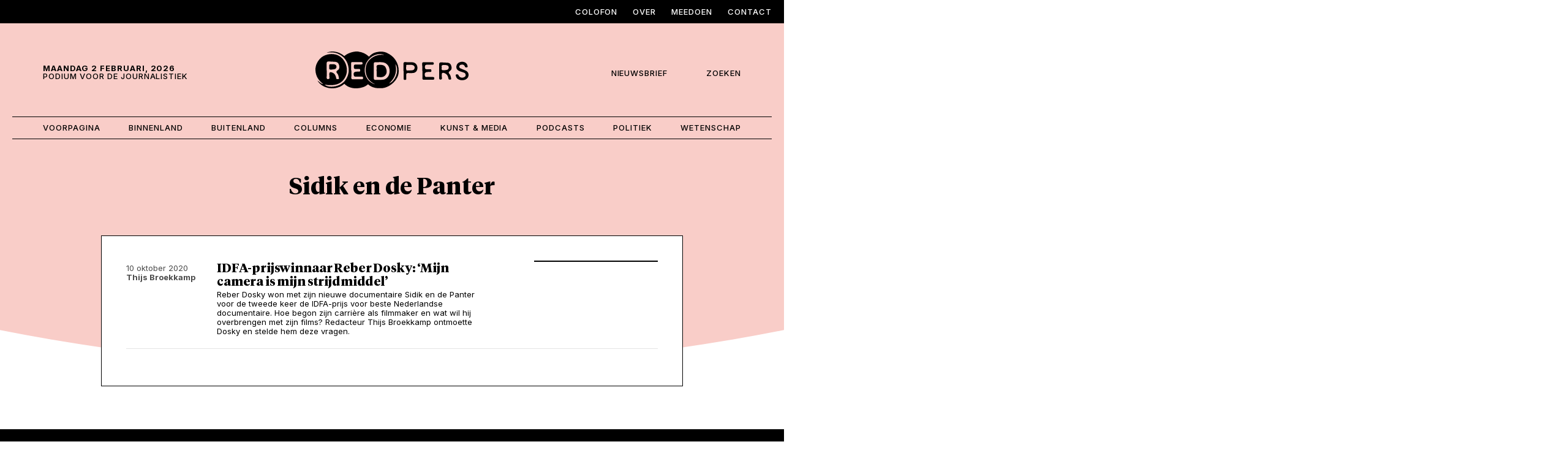

--- FILE ---
content_type: text/html; charset=UTF-8
request_url: https://redpers.nl/tag/sidik-en-de-panter/
body_size: 8817
content:
<!DOCTYPE html>
<html>
<head>
<meta http-equiv="Content-Type" content="text/html; charset=utf-8" />
<meta http-equiv="X-UA-Compatible" content="IE=edge,chrome=1" />
<meta id="viewport" name="viewport" content="width=device-width, initial-scale=1.0">
<meta name="author" content="https://lemon.nl/">
<title>Sidik en de Panter Archieven - Red Pers</title>

<!--                                   -->
<!--      _____                        -->
<!--    _(  _  )__________________     -->
<!--   ( | (___)     | ____ |  _  |    -->
<!--   |_|_______|_|_|______|_| |_|    -->
<!--                                   -->
<!--            www.lemon.nl           -->
<!--                                   -->
<!--                                   -->

<link rel="apple-touch-icon-precomposed" sizes="57x57" href="/apple-touch-icon-57x57.png" />
<link rel="apple-touch-icon-precomposed" sizes="114x114" href="/apple-touch-icon-114x114.png" />
<link rel="apple-touch-icon-precomposed" sizes="72x72" href="/apple-touch-icon-72x72.png" />
<link rel="apple-touch-icon-precomposed" sizes="144x144" href="/apple-touch-icon-144x144.png" />
<link rel="apple-touch-icon-precomposed" sizes="60x60" href="/apple-touch-icon-60x60.png" />
<link rel="apple-touch-icon-precomposed" sizes="120x120" href="/apple-touch-icon-120x120.png" />
<link rel="apple-touch-icon-precomposed" sizes="76x76" href="/apple-touch-icon-76x76.png" />
<link rel="apple-touch-icon-precomposed" sizes="152x152" href="/apple-touch-icon-152x152.png" />
<link rel="icon" type="image/png" href="/favicon-196x196.png" sizes="196x196" />
<link rel="icon" type="image/png" href="/favicon-96x96.png" sizes="96x96" />
<link rel="icon" type="image/png" href="/favicon-32x32.png" sizes="32x32" />
<link rel="icon" type="image/png" href="/favicon-16x16.png" sizes="16x16" />
<link rel="icon" type="image/png" href="/favicon-128.png" sizes="128x128" />
<meta name="application-name" content="&nbsp;"/>
<meta name="msapplication-TileColor" content="#FFFFFF" />
<meta name="msapplication-TileImage" content="/mstile-144x144.png" />
<meta name="msapplication-square70x70logo" content="/mstile-70x70.png" />
<meta name="msapplication-square150x150logo" content="/mstile-150x150.png" />
<meta name="msapplication-wide310x150logo" content="/mstile-310x150.png" />
<meta name="msapplication-square310x310logo" content="/mstile-310x310.png" />
<meta name='robots' content='index, follow, max-image-preview:large, max-snippet:-1, max-video-preview:-1' />

	<!-- This site is optimized with the Yoast SEO plugin v26.8 - https://yoast.com/product/yoast-seo-wordpress/ -->
	<link rel="canonical" href="https://redpers.nl/tag/sidik-en-de-panter/" />
	<meta property="og:locale" content="nl_NL" />
	<meta property="og:type" content="article" />
	<meta property="og:title" content="Sidik en de Panter Archieven - Red Pers" />
	<meta property="og:url" content="https://redpers.nl/tag/sidik-en-de-panter/" />
	<meta property="og:site_name" content="Red Pers" />
	<meta property="og:image" content="https://redpers.nl/documents/2025/11/Red_Pers_Placeholder.png" />
	<meta property="og:image:width" content="1600" />
	<meta property="og:image:height" content="900" />
	<meta property="og:image:type" content="image/png" />
	<meta name="twitter:card" content="summary_large_image" />
	<meta name="twitter:site" content="@RedPersNL" />
	<script type="application/ld+json" class="yoast-schema-graph">{"@context":"https://schema.org","@graph":[{"@type":"CollectionPage","@id":"https://redpers.nl/tag/sidik-en-de-panter/","url":"https://redpers.nl/tag/sidik-en-de-panter/","name":"Sidik en de Panter Archieven - Red Pers","isPartOf":{"@id":"https://redpers.nl/#website"},"primaryImageOfPage":{"@id":"https://redpers.nl/tag/sidik-en-de-panter/#primaryimage"},"image":{"@id":"https://redpers.nl/tag/sidik-en-de-panter/#primaryimage"},"thumbnailUrl":"https://redpers.nl/documents/2020/10/IMG_7455-2.jpg","breadcrumb":{"@id":"https://redpers.nl/tag/sidik-en-de-panter/#breadcrumb"},"inLanguage":"nl-NL"},{"@type":"ImageObject","inLanguage":"nl-NL","@id":"https://redpers.nl/tag/sidik-en-de-panter/#primaryimage","url":"https://redpers.nl/documents/2020/10/IMG_7455-2.jpg","contentUrl":"https://redpers.nl/documents/2020/10/IMG_7455-2.jpg","width":1393,"height":929,"caption":"Beeld: Aliya Tanwir"},{"@type":"BreadcrumbList","@id":"https://redpers.nl/tag/sidik-en-de-panter/#breadcrumb","itemListElement":[{"@type":"ListItem","position":1,"name":"Home","item":"https://redpers.nl/"},{"@type":"ListItem","position":2,"name":"Sidik en de Panter"}]},{"@type":"WebSite","@id":"https://redpers.nl/#website","url":"https://redpers.nl/","name":"Red Pers","description":"Podium voor de Journalistiek","publisher":{"@id":"https://redpers.nl/#organization"},"alternateName":"Stichting Red Pers","potentialAction":[{"@type":"SearchAction","target":{"@type":"EntryPoint","urlTemplate":"https://redpers.nl/?s={search_term_string}"},"query-input":{"@type":"PropertyValueSpecification","valueRequired":true,"valueName":"search_term_string"}}],"inLanguage":"nl-NL"},{"@type":"Organization","@id":"https://redpers.nl/#organization","name":"Stichting Red Pers","alternateName":"Red Pers","url":"https://redpers.nl/","logo":{"@type":"ImageObject","inLanguage":"nl-NL","@id":"https://redpers.nl/#/schema/logo/image/","url":"https://redpers.lf1.nl/documents/2025/11/logo.png","contentUrl":"https://redpers.lf1.nl/documents/2025/11/logo.png","width":1200,"height":288,"caption":"Stichting Red Pers"},"image":{"@id":"https://redpers.nl/#/schema/logo/image/"},"sameAs":["https://www.facebook.com/RedPersNL/","https://x.com/RedPersNL","https://www.instagram.com/RedPersNL","https://www.linkedin.com/company/redpersnl/"]}]}</script>
	<!-- / Yoast SEO plugin. -->


<link rel="alternate" type="application/rss+xml" title="Red Pers &raquo; Sidik en de Panter tag feed" href="https://redpers.nl/tag/sidik-en-de-panter/feed/" />
<style id='wp-img-auto-sizes-contain-inline-css' type='text/css'>
img:is([sizes=auto i],[sizes^="auto," i]){contain-intrinsic-size:3000px 1500px}
/*# sourceURL=wp-img-auto-sizes-contain-inline-css */
</style>
<style id='wp-block-library-inline-css' type='text/css'>
:root{--wp-block-synced-color:#7a00df;--wp-block-synced-color--rgb:122,0,223;--wp-bound-block-color:var(--wp-block-synced-color);--wp-editor-canvas-background:#ddd;--wp-admin-theme-color:#007cba;--wp-admin-theme-color--rgb:0,124,186;--wp-admin-theme-color-darker-10:#006ba1;--wp-admin-theme-color-darker-10--rgb:0,107,160.5;--wp-admin-theme-color-darker-20:#005a87;--wp-admin-theme-color-darker-20--rgb:0,90,135;--wp-admin-border-width-focus:2px}@media (min-resolution:192dpi){:root{--wp-admin-border-width-focus:1.5px}}.wp-element-button{cursor:pointer}:root .has-very-light-gray-background-color{background-color:#eee}:root .has-very-dark-gray-background-color{background-color:#313131}:root .has-very-light-gray-color{color:#eee}:root .has-very-dark-gray-color{color:#313131}:root .has-vivid-green-cyan-to-vivid-cyan-blue-gradient-background{background:linear-gradient(135deg,#00d084,#0693e3)}:root .has-purple-crush-gradient-background{background:linear-gradient(135deg,#34e2e4,#4721fb 50%,#ab1dfe)}:root .has-hazy-dawn-gradient-background{background:linear-gradient(135deg,#faaca8,#dad0ec)}:root .has-subdued-olive-gradient-background{background:linear-gradient(135deg,#fafae1,#67a671)}:root .has-atomic-cream-gradient-background{background:linear-gradient(135deg,#fdd79a,#004a59)}:root .has-nightshade-gradient-background{background:linear-gradient(135deg,#330968,#31cdcf)}:root .has-midnight-gradient-background{background:linear-gradient(135deg,#020381,#2874fc)}:root{--wp--preset--font-size--normal:16px;--wp--preset--font-size--huge:42px}.has-regular-font-size{font-size:1em}.has-larger-font-size{font-size:2.625em}.has-normal-font-size{font-size:var(--wp--preset--font-size--normal)}.has-huge-font-size{font-size:var(--wp--preset--font-size--huge)}.has-text-align-center{text-align:center}.has-text-align-left{text-align:left}.has-text-align-right{text-align:right}.has-fit-text{white-space:nowrap!important}#end-resizable-editor-section{display:none}.aligncenter{clear:both}.items-justified-left{justify-content:flex-start}.items-justified-center{justify-content:center}.items-justified-right{justify-content:flex-end}.items-justified-space-between{justify-content:space-between}.screen-reader-text{border:0;clip-path:inset(50%);height:1px;margin:-1px;overflow:hidden;padding:0;position:absolute;width:1px;word-wrap:normal!important}.screen-reader-text:focus{background-color:#ddd;clip-path:none;color:#444;display:block;font-size:1em;height:auto;left:5px;line-height:normal;padding:15px 23px 14px;text-decoration:none;top:5px;width:auto;z-index:100000}html :where(.has-border-color){border-style:solid}html :where([style*=border-top-color]){border-top-style:solid}html :where([style*=border-right-color]){border-right-style:solid}html :where([style*=border-bottom-color]){border-bottom-style:solid}html :where([style*=border-left-color]){border-left-style:solid}html :where([style*=border-width]){border-style:solid}html :where([style*=border-top-width]){border-top-style:solid}html :where([style*=border-right-width]){border-right-style:solid}html :where([style*=border-bottom-width]){border-bottom-style:solid}html :where([style*=border-left-width]){border-left-style:solid}html :where(img[class*=wp-image-]){height:auto;max-width:100%}:where(figure){margin:0 0 1em}html :where(.is-position-sticky){--wp-admin--admin-bar--position-offset:var(--wp-admin--admin-bar--height,0px)}@media screen and (max-width:600px){html :where(.is-position-sticky){--wp-admin--admin-bar--position-offset:0px}}

/*# sourceURL=wp-block-library-inline-css */
</style><style id='wp-block-paragraph-inline-css' type='text/css'>
.is-small-text{font-size:.875em}.is-regular-text{font-size:1em}.is-large-text{font-size:2.25em}.is-larger-text{font-size:3em}.has-drop-cap:not(:focus):first-letter{float:left;font-size:8.4em;font-style:normal;font-weight:100;line-height:.68;margin:.05em .1em 0 0;text-transform:uppercase}body.rtl .has-drop-cap:not(:focus):first-letter{float:none;margin-left:.1em}p.has-drop-cap.has-background{overflow:hidden}:root :where(p.has-background){padding:1.25em 2.375em}:where(p.has-text-color:not(.has-link-color)) a{color:inherit}p.has-text-align-left[style*="writing-mode:vertical-lr"],p.has-text-align-right[style*="writing-mode:vertical-rl"]{rotate:180deg}
/*# sourceURL=https://redpers.nl/wp-includes/blocks/paragraph/style.min.css */
</style>
<style id='global-styles-inline-css' type='text/css'>
:root{--wp--preset--aspect-ratio--square: 1;--wp--preset--aspect-ratio--4-3: 4/3;--wp--preset--aspect-ratio--3-4: 3/4;--wp--preset--aspect-ratio--3-2: 3/2;--wp--preset--aspect-ratio--2-3: 2/3;--wp--preset--aspect-ratio--16-9: 16/9;--wp--preset--aspect-ratio--9-16: 9/16;--wp--preset--color--black: #000000;--wp--preset--color--cyan-bluish-gray: #abb8c3;--wp--preset--color--white: #ffffff;--wp--preset--color--pale-pink: #f78da7;--wp--preset--color--vivid-red: #cf2e2e;--wp--preset--color--luminous-vivid-orange: #ff6900;--wp--preset--color--luminous-vivid-amber: #fcb900;--wp--preset--color--light-green-cyan: #7bdcb5;--wp--preset--color--vivid-green-cyan: #00d084;--wp--preset--color--pale-cyan-blue: #8ed1fc;--wp--preset--color--vivid-cyan-blue: #0693e3;--wp--preset--color--vivid-purple: #9b51e0;--wp--preset--gradient--vivid-cyan-blue-to-vivid-purple: linear-gradient(135deg,rgb(6,147,227) 0%,rgb(155,81,224) 100%);--wp--preset--gradient--light-green-cyan-to-vivid-green-cyan: linear-gradient(135deg,rgb(122,220,180) 0%,rgb(0,208,130) 100%);--wp--preset--gradient--luminous-vivid-amber-to-luminous-vivid-orange: linear-gradient(135deg,rgb(252,185,0) 0%,rgb(255,105,0) 100%);--wp--preset--gradient--luminous-vivid-orange-to-vivid-red: linear-gradient(135deg,rgb(255,105,0) 0%,rgb(207,46,46) 100%);--wp--preset--gradient--very-light-gray-to-cyan-bluish-gray: linear-gradient(135deg,rgb(238,238,238) 0%,rgb(169,184,195) 100%);--wp--preset--gradient--cool-to-warm-spectrum: linear-gradient(135deg,rgb(74,234,220) 0%,rgb(151,120,209) 20%,rgb(207,42,186) 40%,rgb(238,44,130) 60%,rgb(251,105,98) 80%,rgb(254,248,76) 100%);--wp--preset--gradient--blush-light-purple: linear-gradient(135deg,rgb(255,206,236) 0%,rgb(152,150,240) 100%);--wp--preset--gradient--blush-bordeaux: linear-gradient(135deg,rgb(254,205,165) 0%,rgb(254,45,45) 50%,rgb(107,0,62) 100%);--wp--preset--gradient--luminous-dusk: linear-gradient(135deg,rgb(255,203,112) 0%,rgb(199,81,192) 50%,rgb(65,88,208) 100%);--wp--preset--gradient--pale-ocean: linear-gradient(135deg,rgb(255,245,203) 0%,rgb(182,227,212) 50%,rgb(51,167,181) 100%);--wp--preset--gradient--electric-grass: linear-gradient(135deg,rgb(202,248,128) 0%,rgb(113,206,126) 100%);--wp--preset--gradient--midnight: linear-gradient(135deg,rgb(2,3,129) 0%,rgb(40,116,252) 100%);--wp--preset--font-size--small: 13px;--wp--preset--font-size--medium: 20px;--wp--preset--font-size--large: 36px;--wp--preset--font-size--x-large: 42px;--wp--preset--spacing--20: 0.44rem;--wp--preset--spacing--30: 0.67rem;--wp--preset--spacing--40: 1rem;--wp--preset--spacing--50: 1.5rem;--wp--preset--spacing--60: 2.25rem;--wp--preset--spacing--70: 3.38rem;--wp--preset--spacing--80: 5.06rem;--wp--preset--shadow--natural: 6px 6px 9px rgba(0, 0, 0, 0.2);--wp--preset--shadow--deep: 12px 12px 50px rgba(0, 0, 0, 0.4);--wp--preset--shadow--sharp: 6px 6px 0px rgba(0, 0, 0, 0.2);--wp--preset--shadow--outlined: 6px 6px 0px -3px rgb(255, 255, 255), 6px 6px rgb(0, 0, 0);--wp--preset--shadow--crisp: 6px 6px 0px rgb(0, 0, 0);}:where(.is-layout-flex){gap: 0.5em;}:where(.is-layout-grid){gap: 0.5em;}body .is-layout-flex{display: flex;}.is-layout-flex{flex-wrap: wrap;align-items: center;}.is-layout-flex > :is(*, div){margin: 0;}body .is-layout-grid{display: grid;}.is-layout-grid > :is(*, div){margin: 0;}:where(.wp-block-columns.is-layout-flex){gap: 2em;}:where(.wp-block-columns.is-layout-grid){gap: 2em;}:where(.wp-block-post-template.is-layout-flex){gap: 1.25em;}:where(.wp-block-post-template.is-layout-grid){gap: 1.25em;}.has-black-color{color: var(--wp--preset--color--black) !important;}.has-cyan-bluish-gray-color{color: var(--wp--preset--color--cyan-bluish-gray) !important;}.has-white-color{color: var(--wp--preset--color--white) !important;}.has-pale-pink-color{color: var(--wp--preset--color--pale-pink) !important;}.has-vivid-red-color{color: var(--wp--preset--color--vivid-red) !important;}.has-luminous-vivid-orange-color{color: var(--wp--preset--color--luminous-vivid-orange) !important;}.has-luminous-vivid-amber-color{color: var(--wp--preset--color--luminous-vivid-amber) !important;}.has-light-green-cyan-color{color: var(--wp--preset--color--light-green-cyan) !important;}.has-vivid-green-cyan-color{color: var(--wp--preset--color--vivid-green-cyan) !important;}.has-pale-cyan-blue-color{color: var(--wp--preset--color--pale-cyan-blue) !important;}.has-vivid-cyan-blue-color{color: var(--wp--preset--color--vivid-cyan-blue) !important;}.has-vivid-purple-color{color: var(--wp--preset--color--vivid-purple) !important;}.has-black-background-color{background-color: var(--wp--preset--color--black) !important;}.has-cyan-bluish-gray-background-color{background-color: var(--wp--preset--color--cyan-bluish-gray) !important;}.has-white-background-color{background-color: var(--wp--preset--color--white) !important;}.has-pale-pink-background-color{background-color: var(--wp--preset--color--pale-pink) !important;}.has-vivid-red-background-color{background-color: var(--wp--preset--color--vivid-red) !important;}.has-luminous-vivid-orange-background-color{background-color: var(--wp--preset--color--luminous-vivid-orange) !important;}.has-luminous-vivid-amber-background-color{background-color: var(--wp--preset--color--luminous-vivid-amber) !important;}.has-light-green-cyan-background-color{background-color: var(--wp--preset--color--light-green-cyan) !important;}.has-vivid-green-cyan-background-color{background-color: var(--wp--preset--color--vivid-green-cyan) !important;}.has-pale-cyan-blue-background-color{background-color: var(--wp--preset--color--pale-cyan-blue) !important;}.has-vivid-cyan-blue-background-color{background-color: var(--wp--preset--color--vivid-cyan-blue) !important;}.has-vivid-purple-background-color{background-color: var(--wp--preset--color--vivid-purple) !important;}.has-black-border-color{border-color: var(--wp--preset--color--black) !important;}.has-cyan-bluish-gray-border-color{border-color: var(--wp--preset--color--cyan-bluish-gray) !important;}.has-white-border-color{border-color: var(--wp--preset--color--white) !important;}.has-pale-pink-border-color{border-color: var(--wp--preset--color--pale-pink) !important;}.has-vivid-red-border-color{border-color: var(--wp--preset--color--vivid-red) !important;}.has-luminous-vivid-orange-border-color{border-color: var(--wp--preset--color--luminous-vivid-orange) !important;}.has-luminous-vivid-amber-border-color{border-color: var(--wp--preset--color--luminous-vivid-amber) !important;}.has-light-green-cyan-border-color{border-color: var(--wp--preset--color--light-green-cyan) !important;}.has-vivid-green-cyan-border-color{border-color: var(--wp--preset--color--vivid-green-cyan) !important;}.has-pale-cyan-blue-border-color{border-color: var(--wp--preset--color--pale-cyan-blue) !important;}.has-vivid-cyan-blue-border-color{border-color: var(--wp--preset--color--vivid-cyan-blue) !important;}.has-vivid-purple-border-color{border-color: var(--wp--preset--color--vivid-purple) !important;}.has-vivid-cyan-blue-to-vivid-purple-gradient-background{background: var(--wp--preset--gradient--vivid-cyan-blue-to-vivid-purple) !important;}.has-light-green-cyan-to-vivid-green-cyan-gradient-background{background: var(--wp--preset--gradient--light-green-cyan-to-vivid-green-cyan) !important;}.has-luminous-vivid-amber-to-luminous-vivid-orange-gradient-background{background: var(--wp--preset--gradient--luminous-vivid-amber-to-luminous-vivid-orange) !important;}.has-luminous-vivid-orange-to-vivid-red-gradient-background{background: var(--wp--preset--gradient--luminous-vivid-orange-to-vivid-red) !important;}.has-very-light-gray-to-cyan-bluish-gray-gradient-background{background: var(--wp--preset--gradient--very-light-gray-to-cyan-bluish-gray) !important;}.has-cool-to-warm-spectrum-gradient-background{background: var(--wp--preset--gradient--cool-to-warm-spectrum) !important;}.has-blush-light-purple-gradient-background{background: var(--wp--preset--gradient--blush-light-purple) !important;}.has-blush-bordeaux-gradient-background{background: var(--wp--preset--gradient--blush-bordeaux) !important;}.has-luminous-dusk-gradient-background{background: var(--wp--preset--gradient--luminous-dusk) !important;}.has-pale-ocean-gradient-background{background: var(--wp--preset--gradient--pale-ocean) !important;}.has-electric-grass-gradient-background{background: var(--wp--preset--gradient--electric-grass) !important;}.has-midnight-gradient-background{background: var(--wp--preset--gradient--midnight) !important;}.has-small-font-size{font-size: var(--wp--preset--font-size--small) !important;}.has-medium-font-size{font-size: var(--wp--preset--font-size--medium) !important;}.has-large-font-size{font-size: var(--wp--preset--font-size--large) !important;}.has-x-large-font-size{font-size: var(--wp--preset--font-size--x-large) !important;}
/*# sourceURL=global-styles-inline-css */
</style>

<style id='classic-theme-styles-inline-css' type='text/css'>
/*! This file is auto-generated */
.wp-block-button__link{color:#fff;background-color:#32373c;border-radius:9999px;box-shadow:none;text-decoration:none;padding:calc(.667em + 2px) calc(1.333em + 2px);font-size:1.125em}.wp-block-file__button{background:#32373c;color:#fff;text-decoration:none}
/*# sourceURL=/wp-includes/css/classic-themes.min.css */
</style>
<script type="text/javascript" src="https://redpers.nl/content/plugins/stop-user-enumeration/frontend/js/frontend.js?ver=1.7.7" id="stop-user-enumeration-js" defer="defer" data-wp-strategy="defer"></script>
<link rel="https://api.w.org/" href="https://redpers.nl/wp-json/" /><link rel="alternate" title="JSON" type="application/json" href="https://redpers.nl/wp-json/wp/v2/tags/4021" />
<link rel="preconnect" href="https://fonts.googleapis.com">
<link rel="preconnect" href="https://fonts.gstatic.com" crossorigin>
<link href="https://fonts.googleapis.com/css2?family=Inter:ital,opsz,wght@0,14..32,100..900;1,14..32,100..900&display=swap" rel="stylesheet">

<!-- CSS -->
<link href="https://cdn.jsdelivr.net/npm/bootstrap@5.3.8/dist/css/bootstrap.min.css" rel="stylesheet" integrity="sha384-sRIl4kxILFvY47J16cr9ZwB07vP4J8+LH7qKQnuqkuIAvNWLzeN8tE5YBujZqJLB" crossorigin="anonymous">

<link rel="stylesheet" type="text/css" media="screen" href="https://redpers.nl/content/themes/redpers/style-root.css?v=1.0" type="text/css" />
<link rel="stylesheet" type="text/css" media="screen" href="https://redpers.nl/content/themes/redpers/style-basics.css?v=1.0" type="text/css" />
<link rel="stylesheet" type="text/css" media="screen" href="https://redpers.nl/content/themes/redpers/style.css?v=1.0" type="text/css" />
<link rel="stylesheet" type="text/css" media="screen" href="https://redpers.nl/content/themes/redpers/style-forms.css?v=1.0" type="text/css" />
<link rel="stylesheet" type="text/css" media="screen" href="https://redpers.nl/content/themes/redpers/style-responsive.css?v=1.0" type="text/css" />
<link rel="stylesheet" type="text/css" media="screen" href="https://redpers.nl/content/themes/redpers/style-colors.css?v=1.0" type="text/css" />


<!-- Scripts -->
<script src="https://kit.fontawesome.com/aacbc3bdf2.js" data-set="lemon-pro" crossorigin="anonymous"></script>
<script src="https://cdn.jsdelivr.net/npm/jquery@3.7.1/dist/jquery.min.js" integrity="sha256-/JqT3SQfawRcv/BIHPThkBvs0OEvtFFmqPF/lYI/Cxo=" crossorigin="anonymous"></script>
<script src="https://cdn.jsdelivr.net/npm/bootstrap@5.3.8/dist/js/bootstrap.bundle.min.js" integrity="sha384-FKyoEForCGlyvwx9Hj09JcYn3nv7wiPVlz7YYwJrWVcXK/BmnVDxM+D2scQbITxI" crossorigin="anonymous"></script>
<script src="https://cdn.jsdelivr.net/npm/jquery-touchswipe@1.6.19/jquery.touchSwipe.min.js" integrity="sha256-ns1OeEP3SedE9Theqmu444I44sikbp1O+bF/6BNUUy0=" crossorigin="anonymous"></script>

<!-- cookies not accepted -->
<!-- Google tag (gtag.js) -->
<script async src="https://www.googletagmanager.com/gtag/js?id=G-GEMJV2LDCZ"></script>
<script>
  window.dataLayer = window.dataLayer || [];
  function gtag(){dataLayer.push(arguments);}
  gtag('js', new Date());

  gtag('config', 'G-GEMJV2LDCZ');
</script></head>
<body class="archive tag tag-sidik-en-de-panter tag-4021 wp-custom-logo wp-theme-redpers  postid 25807">

<a id="back-to-top-focus" tabindex="-1"></a>
<nav id="skipnav" class="skipnav list-group">
	<a href="#main-content" class="visually-hidden-focusable">Skip and go to content</a>
	<a href="#primary-menu" class="visually-hidden-focusable">Directly to navigation</a>
</nav>

<div class="fullcontainer has-top-nav bg-black">
	<div class="container">
		<nav class="navbar navbar-expand-lg" aria-label="">
			<div id="top-menu" class="collapse navbar-collapse justify-content-end"><ul id="menu-top-menu" class="navbar-nav"><li id="menu-item-112719" class="menu-item menu-item-type-post_type menu-item-object-page menu-item-112719"><a href="https://redpers.nl/colofon/">Colofon</a></li>
<li id="menu-item-112720" class="menu-item menu-item-type-post_type menu-item-object-page menu-item-112720"><a href="https://redpers.nl/over-red-pers/">Over</a></li>
<li id="menu-item-112718" class="menu-item menu-item-type-post_type menu-item-object-page menu-item-112718"><a href="https://redpers.nl/meedoen/">Meedoen</a></li>
<li id="menu-item-112717" class="menu-item menu-item-type-post_type menu-item-object-page menu-item-112717"><a href="https://redpers.nl/contact/">Contact</a></li>
</ul></div>		</nav>
	</div>
</div>

<div class="container header">
	<div class="row">
		<div class="col-3 col-sm-3 col-md-4 has-header-date d-flex align-items-center">
			<p class="site_description"><b>maandag 2 februari, 2026</b><br/>Podium voor de Journalistiek</p>
			<button class="navbar-toggler collapsed" type="button" data-bs-toggle="collapse" data-bs-target="#primary-menu" aria-controls="primary-menu" aria-expanded="false" aria-label="Toggle navigation">
				<span class="navbar-toggler-inner"></span>
			</button>
		</div>
		<div class="col-6 col-sm-6 col-md-4 has-logo">
			<a class="logo" href="/"><img src="https://redpers.nl/content/themes/redpers/images/logo.svg" alt="Logo van Red Pers"></a>
		</div>
		<div class="col-3 col-sm-3 col-md-4 has-mini-nav d-flex align-items-center justify-content-end">
			<p>
				<a data-bs-toggle="modal" data-bs-target="#popup_1" class="menu-item-newsletter"><i class="fa-sharp fa-light fa-bell-ring"></i><span>Nieuwsbrief</span></a>
				<a class="menu-item-search" id="menu-search"><i class="fa-sharp fa-light fa-magnifying-glass"></i><span>Zoeken</span></a>
			</p>
		</div>
	</div>
</div>

<div class="container has-header-nav">
	<div class="header-nav" id="mainmenu-container">
		<nav class="navbar navbar-expand-lg" aria-label="">
			<div id="primary-menu" class="collapse navbar-collapse"><ul id="menu-hoofd-menu" class="navbar-nav"><li id="menu-item-112793" class="menu-item menu-item-type-post_type menu-item-object-page menu-item-home menu-item-112793"><a href="https://redpers.nl/">Voorpagina</a></li>
<li id="menu-item-112794" class="menu-item menu-item-type-taxonomy menu-item-object-category menu-item-112794"><a href="https://redpers.nl/category/rubriek/binnenland/">Binnenland</a></li>
<li id="menu-item-112795" class="menu-item menu-item-type-taxonomy menu-item-object-category menu-item-112795"><a href="https://redpers.nl/category/rubriek/buitenland/">Buitenland</a></li>
<li id="menu-item-112796" class="menu-item menu-item-type-taxonomy menu-item-object-category menu-item-112796"><a href="https://redpers.nl/category/rubriek/column/">Columns</a></li>
<li id="menu-item-112797" class="menu-item menu-item-type-taxonomy menu-item-object-category menu-item-112797"><a href="https://redpers.nl/category/rubriek/economie/">Economie</a></li>
<li id="menu-item-112798" class="menu-item menu-item-type-taxonomy menu-item-object-category menu-item-112798"><a href="https://redpers.nl/category/rubriek/kunst-media/">Kunst &amp; Media</a></li>
<li id="menu-item-112799" class="menu-item menu-item-type-taxonomy menu-item-object-category menu-item-112799"><a href="https://redpers.nl/category/rubriek/podcast/">Podcasts</a></li>
<li id="menu-item-112800" class="menu-item menu-item-type-taxonomy menu-item-object-category menu-item-112800"><a href="https://redpers.nl/category/rubriek/politiek/">Politiek</a></li>
<li id="menu-item-112801" class="menu-item menu-item-type-taxonomy menu-item-object-category menu-item-112801"><a href="https://redpers.nl/category/rubriek/wetenschap/">Wetenschap</a></li>
</ul></div>		</nav>
	</div>
</div>

<!-- Search -->
<div class="container" id="searchbox">
		<form method="get" id="form-zoeken" action="https://redpers.nl/">
		<input type="text" title="Zoekveld" placeholder="Zoeken..." name="s" id="s" class="" value="" />
		<button type="submit" class="btn btn-black btn-search" id="" value="Zoeken" /><i class="fa-sharp fa-light fa-magnifying-glass"></i></button>
	</form>
</div><div class="header-element bg-pink"></div>
<!-- Archive -->

<div class="smallcontainer contentpadding-lg">
	<h1 class="text-center ">Sidik en de Panter</h1>
</div>

<div class="smallcontainer content bg-white bottoms-xxxl">
	<a href="https://redpers.nl/idfa-prijswinnaar-reber-dosky-mijn-camera-is-mijn-strijdmiddel/" title="IDFA-prijswinnaar Reber Dosky: &#8216;Mijn camera is  mijn strijdmiddel&#8217;" class="row list-article">
					<div class="col-md-12 col-lg-2 small list-article-date">10 oktober 2020<br/><b>Thijs Broekkamp</b>	</div>
					<div class="col-8 col-md-8 col-lg-6"><h2>IDFA-prijswinnaar Reber Dosky: &#8216;Mijn camera is  mijn strijdmiddel&#8217;</h2><p>Reber Dosky won met zijn nieuwe documentaire Sidik en de Panter voor de tweede keer de IDFA-prijs voor beste Nederlandse documentaire. Hoe begon zijn carrière als filmmaker en wat wil hij overbrengen met zijn films? Redacteur Thijs Broekkamp ontmoette Dosky en stelde hem deze vragen.</p></div>
					<div class="desktop col-md-12 col-lg-1"></div>
					<div class="col-4 col-md-4 col-lg-3"><div class="img-container has-background-img border" style="background-image: url(https://redpers.nl/documents/2020/10/IMG_7455-2-800x534.jpg);"></div></div>
					<hr/>
				</a></div>

<!-- Footer -->
<div class="fullcontainer footer bg-black tops">
	<div class="container contentpadding-xxxl">
		<div class="row">
			
			<div class="col-5 col-sm-5 col-md-2 bottoms-xl">
				<a class="" href="/"><img src="https://redpers.nl/content/themes/redpers/images/logo-wit.svg" alt="Logo van Red Pers"></a><br/>
			</div>
			<div class="col-1 col-sm-1 col-md-4"></div>
			
			<div class="col-6 col-sm-6 col-md-2 footer-menu text-right bottoms-xl">
							</div>
			<div class="col-6 col-sm-6 col-md-2 footer-menu text-right bottoms-xl">
				<h5>Navigeer</h5><div id="footer-menu-2" class="menu-navigeer-container"><ul id="menu-navigeer" class=""><li id="menu-item-112725" class="menu-item menu-item-type-post_type menu-item-object-page menu-item-112725"><a href="https://redpers.nl/over-red-pers/">Over Red Pers</a></li>
<li id="menu-item-112723" class="menu-item menu-item-type-post_type menu-item-object-page menu-item-112723"><a href="https://redpers.nl/meedoen/">Meedoen</a></li>
<li id="menu-item-112722" class="menu-item menu-item-type-post_type menu-item-object-page menu-item-112722"><a href="https://redpers.nl/contact/">Contact</a></li>
<li id="menu-item-112724" class="menu-item menu-item-type-post_type menu-item-object-page menu-item-112724"><a href="https://redpers.nl/colofon/">Colofon</a></li>
</ul></div>			</div>
			<div class="col-6 col-sm-6 col-md-2 footer-menu text-right bottoms-xl">
				<h5>Meer Red Pers</h5><div id="footer-menu-3" class="menu-meer-red-pers-container"><ul id="menu-meer-red-pers" class=""><li id="menu-item-112726" class="menu-item menu-item-type-custom menu-item-object-custom menu-item-112726"><a href="#">Nieuwsbrief</a></li>
<li id="menu-item-112727" class="menu-item menu-item-type-custom menu-item-object-custom menu-item-112727"><a href="https://www.linkedin.com/company/redpersnl/mycompany/?viewAsMember=true">LinkedIn</a></li>
<li id="menu-item-112728" class="menu-item menu-item-type-custom menu-item-object-custom menu-item-112728"><a href="https://www.facebook.com/RedPersNL">Facebook</a></li>
<li id="menu-item-112729" class="menu-item menu-item-type-custom menu-item-object-custom menu-item-112729"><a href="https://www.instagram.com/redpersnl/">Instagram</a></li>
<li id="menu-item-112730" class="menu-item menu-item-type-custom menu-item-object-custom menu-item-112730"><a href="https://x.com/RedPersNL">X</a></li>
</ul></div>			</div>
			<div class="col-12 desktop bottoms-xl">
				<div class="container has-header-nav">
					<div class="header-nav" id="">
						<nav class="navbar navbar-expand-lg" aria-label="">
							<div id="footer-menu" class="width100"><ul id="menu-hoofd-menu-1" class="navbar-nav"><li class="menu-item menu-item-type-post_type menu-item-object-page menu-item-home menu-item-112793"><a href="https://redpers.nl/">Voorpagina</a></li>
<li class="menu-item menu-item-type-taxonomy menu-item-object-category menu-item-112794"><a href="https://redpers.nl/category/rubriek/binnenland/">Binnenland</a></li>
<li class="menu-item menu-item-type-taxonomy menu-item-object-category menu-item-112795"><a href="https://redpers.nl/category/rubriek/buitenland/">Buitenland</a></li>
<li class="menu-item menu-item-type-taxonomy menu-item-object-category menu-item-112796"><a href="https://redpers.nl/category/rubriek/column/">Columns</a></li>
<li class="menu-item menu-item-type-taxonomy menu-item-object-category menu-item-112797"><a href="https://redpers.nl/category/rubriek/economie/">Economie</a></li>
<li class="menu-item menu-item-type-taxonomy menu-item-object-category menu-item-112798"><a href="https://redpers.nl/category/rubriek/kunst-media/">Kunst &amp; Media</a></li>
<li class="menu-item menu-item-type-taxonomy menu-item-object-category menu-item-112799"><a href="https://redpers.nl/category/rubriek/podcast/">Podcasts</a></li>
<li class="menu-item menu-item-type-taxonomy menu-item-object-category menu-item-112800"><a href="https://redpers.nl/category/rubriek/politiek/">Politiek</a></li>
<li class="menu-item menu-item-type-taxonomy menu-item-object-category menu-item-112801"><a href="https://redpers.nl/category/rubriek/wetenschap/">Wetenschap</a></li>
</ul></div>						</nav>
					</div>
				</div>
			</div>
			<div class="col-12 col-sm-6 has-copyright">
				<span>&copy; 2026 Stichting Red Pers - Alle rechten voorbehouden</span>
			</div>
			<div class="col-12 col-sm-6 has-footerlinks">
				<a href="/privacybeleid" title="Privacybeleid">Privacybeleid</a> | 
				<!-- <a href="/cookiebeleid" title="Cookiebeleid">Cookiebeleid</a> |  -->
				<!-- <a href="/copyright" title="Copyright">Copyright</a> |  -->
				<a href="https://lemon.nl" title="Webontwikkeling door Lemon" target="_blank">Webontwikkeling</a>
			</div>
		</div>
	</div>
</div>


<!-- Modal 1 -->
<div class="modal fade" id="popup_1" tabindex="-1" aria-hidden="true">
	<div class="modal-dialog modal-dialog-centered">
		<div class="modal-content">
			<button type="button" class="btn-close" data-bs-dismiss="modal" aria-label="Close"></button>
			<div class="modal-body">
									<h4>Nieuwsbrief</h4>
													<p class="elementor-heading-title elementor-size-default">Elke drie weken houden we je op de hoogte van wat we schreven en wat we lazen in de Red Pers-nieuwsbrief.</p>
													<a class="btn btn-black width100  has-icon-left " target="_blank" title="Schrijf je in!" href="https://redpers.substack.com/"><i class="fa-sharp fa-light fa-arrow-up-right-from-square"></i>Schrijf je in!</a>
							</div>
		</div>
	</div>
</div>



<!-- Modal 2 -->
<div class="modal fade" id="popup_2" tabindex="-1" aria-hidden="true">
	<div class="modal-dialog modal-lg modal-dialog-centered">
		<div class="modal-content content">
			<button type="button" class="btn-close" data-bs-dismiss="modal" aria-label="Close"></button>
			<div class="modal-body">
									<h4>Word Vriend van Red Pers</h4>
													<p><strong>Red Pers is de plek waar het begint. Voor journalistiek talent. Voor jonge verhalen. Voor een inclusieve mediawereld. Jij kunt helpen dat mogelijk te maken. Word vriend van Red Pers.</strong></p>
<p><strong>Word Vriend voor € 4,99 per maand. </strong><br />
Hiervoor ontvangt Red Pers er € 4,99 bovenop van Stichting Veronica en krijg jij:</p>
<ul>
<li>Halfjaarlijkse update van wat er met behulp van jouw donatie is bereikt</li>
</ul>
<p><strong>Word Goede Vriend voor € 9,99 per maand.</strong><br />
Hiervoor ontvangt Red Pers er € 9,99 bovenop van Stichting Veronica en krijg jij:</p>
<ul>
<li>Halfjaarlijkse update van wat er met behulp van jouw donatie is bereikt</li>
<li>Uitnodiging voor de exclusieve Jubileumdag van Red Pers</li>
<li>Gratis exemplaar ‘Wat zullen de mensen zeggen?’ van Tahrim Ramdjan</li>
</ul>
													<a class="btn btn-red width100 " title="Vrienden van Red Pers" href="https://redpers.nl/wordvriend/">Vrienden van Red Pers</a>
							</div>
		</div>
	</div>
</div>


<script type="speculationrules">
{"prefetch":[{"source":"document","where":{"and":[{"href_matches":"/*"},{"not":{"href_matches":["/wp-*.php","/wp-admin/*","/documents/*","/content/*","/content/plugins/*","/content/themes/redpers/*","/*\\?(.+)"]}},{"not":{"selector_matches":"a[rel~=\"nofollow\"]"}},{"not":{"selector_matches":".no-prefetch, .no-prefetch a"}}]},"eagerness":"conservative"}]}
</script>
<script type="text/javascript">
/* <![CDATA[ */
	var relevanssi_rt_regex = /(&|\?)_(rt|rt_nonce)=(\w+)/g
	var newUrl = window.location.search.replace(relevanssi_rt_regex, '')
	if (newUrl.substr(0, 1) == '&') {
		newUrl = '?' + newUrl.substr(1)
	}
	history.replaceState(null, null, window.location.pathname + newUrl + window.location.hash)
/* ]]> */
</script>
<script type="text/javascript" src="https://redpers.nl/content/themes/redpers/js/main.js?v=1.0"></script>
</body>
</html>